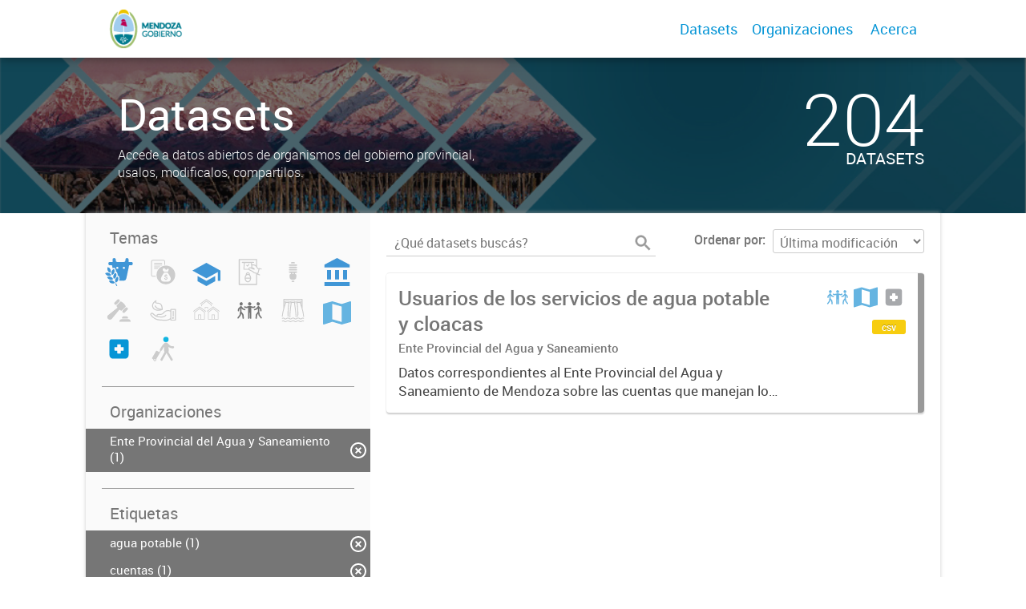

--- FILE ---
content_type: text/html; charset=utf-8
request_url: https://datosabiertos.mendoza.gov.ar/dataset?organization=ente-provincial-del-agua-y-saneamiento&tags=grandes+usuarios&tags=cuentas&tags=saneamiento&_tags_limit=0&tags=agua+potable&groups=salud&groups=regiones-y-ciudades
body_size: 5558
content:
<!DOCTYPE html>
<!--[if IE 7]> <html lang="es" class="ie ie7"> <![endif]-->
<!--[if IE 8]> <html lang="es" class="ie ie8"> <![endif]-->
<!--[if IE 9]> <html lang="es" class="ie9"> <![endif]-->
<!--[if gt IE 8]><!--> <html lang="es"> <!--<![endif]-->
  <head>
    <!--[if lte ie 8]><script type="text/javascript" src="/fanstatic/vendor/:version:2019-12-02T19:58:12/html5.min.js"></script><![endif]-->
<link rel="stylesheet" type="text/css" href="/fanstatic/vendor/:version:2019-12-02T19:58:12/select2/select2.css" />
<link rel="stylesheet" type="text/css" href="/fanstatic/css/:version:2019-12-02T19:58:12/main.min.css" />
<link rel="stylesheet" type="text/css" href="/fanstatic/vendor/:version:2019-12-02T19:58:12/font-awesome/css/font-awesome.min.css" />
<link rel="stylesheet" type="text/css" href="/fanstatic/gobar_css/:version:2019-12-02T20:16:31/gobar_style.css" />

    <meta charset="utf-8" />
      <meta name="generator" content="ckan 2.7.6" />
      <meta name="viewport" content="width=device-width, initial-scale=1.0">
    
    <meta property="og:url" content="https://datosabiertos.mendoza.gov.ar/">
    <meta property="og:type" content="article">
    <meta property="og:title" content="PORTAL PROVINCIAL DE DATOS ABIERTOS MENDOZA">
    <meta property="og:site_name" content="PORTAL PROVINCIAL DE DATOS ABIERTOS MENDOZA">
    <meta property="og:description" content="El Portal Provincial de Datos Abiertos Mendoza es la plataforma que busca ser el punto central para la búsqueda y el acceso a todos los datos públicos que abren los organismos del sector público provincial.">
    <meta property="og:image" content="https://datosabiertos.mendoza.gov.ar">
    <meta property="og:image:type" content="image/png">
    <meta property="og:image:width" content="2400">
    <meta property="og:image:height" content="1260">
    <meta property="og:locale" content="es_AR">

    <meta name="twitter:card" content="summary">
    <meta name="twitter:site:id" content="@"/>
    <meta name="twitter:image:src" content="https://datosabiertos.mendoza.gov.ar">
    <meta name="twitter:title" content="">
    <meta name="twitter:description" content="">
    <title>
    Datos Abiertos Mendoza - Datos</title>

    
    
   <link rel="shortcut icon" href="/favicon.ico"/>
    
        <script type="text/javascript">
  (function(i,s,o,g,r,a,m){i['GoogleAnalyticsObject']=r;i[r]=i[r]||function(){
  (i[r].q=i[r].q||[]).push(arguments)},i[r].l=1*new Date();a=s.createElement(o),
  m=s.getElementsByTagName(o)[0];a.async=1;a.src=g;m.parentNode.insertBefore(a,m)
  })(window,document,'script','//www.google-analytics.com/analytics.js','ga');

  ga('create', 'UA-101681828-1', 'auto', {});
     
  ga('set', 'anonymizeIp', true);
  ga('send', 'pageview');
</script>
    
   <link rel="alternate" type="text/n3" href="https://datosabiertos.mendoza.gov.ar/catalog.n3"/>
   <link rel="alternate" type="text/ttl" href="https://datosabiertos.mendoza.gov.ar/catalog.ttl"/>
   <link rel="alternate" type="application/rdf+xml" href="https://datosabiertos.mendoza.gov.ar/catalog.xml"/>
   <link rel="alternate" type="application/ld+json" href="https://datosabiertos.mendoza.gov.ar/catalog.jsonld"/>

      
    

    
      
      
    
    
  </head>

  
  <body data-site-root="https://datosabiertos.mendoza.gov.ar/" data-locale-root="https://datosabiertos.mendoza.gov.ar/" >

    
    <style type="text/css">
        
    </style>

    <div class="footer-down">
            
<div id="header" class="container-fluid">
    <div class="restricted-max-width">
        <div id="header-spacing" class="col-xs-12 col-sm-10 col-sm-offset-1">

            

            <div class="col-xs-12 col-sm-5 no-padding logo-header">
                <div class="logo-and-xs-icon">
                    <i class="icon-reorder fa fa-bars" aria-hidden="true"></i>
                    <a href="/">
                        
                        <img src="/user_images/Header o footer (positivo).png" alt="/" class="logo-ministerio">
                    </a>
                    
                </div>
                <div class="xs-navbar hidden">
                    <div class="navbar-link">
                        <a href="/dataset">
                            DATASETS
                        </a>
                    </div>
                    <hr>
                    
                    
                        <div class="navbar-link">
                            <a href="/organizaciones">
                                ORGANIZACIONES
                            </a>
                        </div>
                    

                    

                    

                        
                            <a class="header-link" href="/about">ACERCA</a>
                        

                        <hr><div class="navbar-link dropdown-navbar-link">
                        <span class="username"></span> <svg class="user-logo" xmlns="http://www.w3.org/2000/svg" viewBox="0 0 128.46 128.46"><path d="M128.46,64.23A63.15,63.15,0,0,0,119.84,32,64.21,64.21,0,0,0,96.48,8.62,63.12,63.12,0,0,0,64.23,0,63.12,63.12,0,0,0,32,8.62,64.2,64.2,0,0,0,8.62,32,63.15,63.15,0,0,0,0,64.23,63.15,63.15,0,0,0,8.62,96.48a64.76,64.76,0,0,0,9.82,12.86l-.16.27a70.09,70.09,0,0,0,9.2,7.34c1.46,1,3,2,4.51,2.91a63.17,63.17,0,0,0,32.25,8.62,63.17,63.17,0,0,0,32.25-8.62,66.19,66.19,0,0,0,7-4.74,72.41,72.41,0,0,0,6.61-5.51l-.14-.23a64.76,64.76,0,0,0,9.85-12.89A63.15,63.15,0,0,0,128.46,64.23Zm-20.52,41.89C101.56,96.56,88,81,66.73,79.8a26.25,26.25,0,0,0,16.88-7.9,26.44,26.44,0,0,0,8-19.41,26.44,26.44,0,0,0-8-19.4,26.42,26.42,0,0,0-19.4-8,26.41,26.41,0,0,0-19.4,8,26.44,26.44,0,0,0-8,19.4,26.44,26.44,0,0,0,8,19.41,26.25,26.25,0,0,0,16.87,7.9C40.48,81,26.88,96.52,20.49,106.09a61.14,61.14,0,0,1-8.66-11.48A59.48,59.48,0,0,1,3.71,64.23a59.48,59.48,0,0,1,8.11-30.37,60.53,60.53,0,0,1,22-22A59.45,59.45,0,0,1,64.23,3.71,59.46,59.46,0,0,1,94.6,11.83a60.54,60.54,0,0,1,22,22,59.48,59.48,0,0,1,8.11,30.37,59.48,59.48,0,0,1-8.11,30.37A61.14,61.14,0,0,1,107.94,106.12Z" style="fill:#0695d6"/></svg>
                    </div>
                    <div class="dropdown-navbar hidden">
                        <div class="navbar-link">
                            <a href="/configurar/mi_cuenta">
                                MI CUENTA
                            </a>
                        </div><div class="navbar-link">
                            <a href="https://datosgobar.github.io/portal-andino/quickstart/" target="_blank">
                                AYUDA
                            </a>
                        </div>

                        <div class="navbar-link">
                            <a href="/logout">
                                SALIR
                            </a>
                        </div>
                    </div>
                </div>
            </div>

            <div class="col-xs-12 col-sm-7 no-padding header-links"><a class="header-link" href="/dataset">Datasets</a><a class="header-link" href="/organizaciones">Organizaciones</a>

                        
                            <a class="header-link" href="/about">Acerca</a>
                        </div>
        </div>
    </div>
</div>
        

    


<div id="title" class="package-title container-fluid" style="background-image:url(&#34;/user_images/cabezal datos abiertos-01.jpg&#34;)">
    <div class="background-overlay">
        <div class="restricted-max-width">
            <div class="col-xs-12 col-md-10 col-md-offset-1">
                <div id="title-container" class="col-xs-12 col-md-6 text-left">
                    <h1>Datasets</h1>

                    <p class="description">
                        
                        Accede a datos abiertos de organismos del gobierno provincial, usalos, modificalos, compartilos.
                        
                    </p>
                </div>
                <div id="stats" class="col-xs-12 col-md-4 col-md-offset-2">
                    <div class="col-xs-12">
                        <p class="stat">204</p>

                        <p class="stats-legend datasets">DATASETS</p>
                    </div>
                </div>
            </div>
        </div>
    </div>
</div>



    <div class="package-container container-fluid">
        <div class="restricted-max-width">
            <div class="package-search col-xs-12 col-md-10 col-md-offset-1">
                <div class="filters-container col-md-4">
    <div class="hidden-md hidden-lg hide-filters-button">
        <i class="icon-chevron-left"></i>
    </div>
    <div class="search-filter invisible">
        <h2 class="filter-title">Temas</h2>

        <div class="group-images"><div class="group-image-container  "><img src="https://datosabiertos.mendoza.gov.ar/uploads/group/2022-11-02-141616.434906agroganaderia-pesca-forestacion1.svg" data-title="Agroganadería, Pesca y Forestación (0)" data-replace=svg></div><div class="group-image-container  "><img src="https://datosabiertos.mendoza.gov.ar/uploads/group/2022-11-01-152727.149016financiamiento.svg" data-title="Economía y Finanzas (0)" data-replace=svg></div><div class="group-image-container  "><img src="https://datosabiertos.mendoza.gov.ar/uploads/group/2022-11-01-155910.458525ducacion-cultura-deportes.svg" data-title="Educación, Cultura y Deportes (0)" data-replace=svg></div><div class="group-image-container  "><img src="https://datosabiertos.mendoza.gov.ar/uploads/group/2022-11-01-152800.151128votar.svg" data-title="Elecciones (0)" data-replace=svg></div><div class="group-image-container  "><img src="https://datosabiertos.mendoza.gov.ar/uploads/group/2022-11-01-152821.366001lampara-bajo-consumo.svg" data-title="Energía (0)" data-replace=svg></div><div class="group-image-container  "><img src="https://datosabiertos.mendoza.gov.ar/uploads/group/2022-11-01-155927.859835gobierno-sector-publico.svg" data-title="Gobierno y Sector Público (0)" data-replace=svg></div><div class="group-image-container  "><img src="https://datosabiertos.mendoza.gov.ar/uploads/group/2022-11-01-152845.519679martillo-negativo.svg" data-title="Justicia, Seguridad y  Legales (0)" data-replace=svg></div><div class="group-image-container  "><img src="https://datosabiertos.mendoza.gov.ar/uploads/group/2022-11-01-152906.432120ambiente.svg" data-title="Medio Ambiente (0)" data-replace=svg></div><div class="group-image-container  "><img src="https://datosabiertos.mendoza.gov.ar/uploads/group/2022-11-03-142631.253989barrio.svg" data-title="Municipios (0)" data-replace=svg></div><div class="group-image-container available "><a href="/dataset?organization=ente-provincial-del-agua-y-saneamiento&amp;groups=regiones-y-ciudades&amp;tags=cuentas&amp;groups=poblacion-y-sociedad&amp;tags=saneamiento&amp;_tags_limit=0&amp;tags=agua+potable&amp;groups=salud&amp;tags=grandes+usuarios"><img src="https://datosabiertos.mendoza.gov.ar/uploads/group/2022-11-01-152925.359151arbitraje.svg" data-title="Población y Sociedad (1)" data-replace=svg></a></div><div class="group-image-container  "><img src="https://datosabiertos.mendoza.gov.ar/uploads/group/2022-11-01-152953.445266represa-hidroelectrica.svg" data-title="Recursos Hídricos (0)" data-replace=svg></div><div class="group-image-container available active"><a href="/dataset?organization=ente-provincial-del-agua-y-saneamiento&amp;tags=grandes+usuarios&amp;tags=cuentas&amp;tags=saneamiento&amp;_tags_limit=0&amp;tags=agua+potable&amp;groups=salud"><img src="https://datosabiertos.mendoza.gov.ar/uploads/group/2022-11-02-131137.448242regiones-ciudades.svg" data-title="Regiones y Ciudades (1)" data-replace=svg></a></div><div class="group-image-container available active"><a href="/dataset?organization=ente-provincial-del-agua-y-saneamiento&amp;tags=grandes+usuarios&amp;tags=cuentas&amp;tags=saneamiento&amp;_tags_limit=0&amp;tags=agua+potable&amp;groups=regiones-y-ciudades"><img src="https://datosabiertos.mendoza.gov.ar/uploads/group/2022-11-01-153018.117838cruz-medicina-negativo.svg" data-title="Salud (1)" data-replace=svg></a></div><div class="group-image-container  "><img src="https://datosabiertos.mendoza.gov.ar/uploads/group/2022-11-01-143259.344872viajero.svg" data-title="Turismo (0)" data-replace=svg></div></div>

        <hr>
    </div>

<div class="search-filter invisible">
    <h2 class="filter-title">Organizaciones</h2>
    
        <ul class="filter-values">
            
                
            
                
            
                
            
                
            
                
                    
                    
                    <a href="/dataset?tags=grandes+usuarios&amp;tags=cuentas&amp;tags=saneamiento&amp;_tags_limit=0&amp;tags=agua+potable&amp;groups=salud&amp;groups=regiones-y-ciudades">
                        <li class="filter-value  active">
                            <span>Ente Provincial del Agua y Saneamiento  (1)</span>
                            <img class="close-filter" src="/img/close-filter.svg">
                        </li>
                    </a>
                
            
                
            
                
            
                
            
                
            
                
            
                
            
                
            
                
            
                
            
                
            
                
            
                
            
        </ul>

        
            
        
    
    <hr>
</div>
    
    <div class="search-filter invisible">
        <h2 class="filter-title">Etiquetas</h2>
        
            <ul class="filter-values">
                
                    
                    
                    <a href="/dataset?organization=ente-provincial-del-agua-y-saneamiento&amp;tags=grandes+usuarios&amp;tags=cuentas&amp;tags=saneamiento&amp;_tags_limit=0&amp;groups=salud&amp;groups=regiones-y-ciudades">
                        <li class="filter-value  active">
                            <span>agua potable (1)</span>
                            <img class="close-filter" src="/img/close-filter.svg">
                        </li>
                    </a>
                
                    
                    
                    <a href="/dataset?organization=ente-provincial-del-agua-y-saneamiento&amp;tags=grandes+usuarios&amp;tags=saneamiento&amp;_tags_limit=0&amp;tags=agua+potable&amp;groups=salud&amp;groups=regiones-y-ciudades">
                        <li class="filter-value  active">
                            <span>cuentas (1)</span>
                            <img class="close-filter" src="/img/close-filter.svg">
                        </li>
                    </a>
                
                    
                    
                    <a href="/dataset?organization=ente-provincial-del-agua-y-saneamiento&amp;tags=cuentas&amp;tags=saneamiento&amp;_tags_limit=0&amp;tags=agua+potable&amp;groups=salud&amp;groups=regiones-y-ciudades">
                        <li class="filter-value  active">
                            <span>grandes usuarios (1)</span>
                            <img class="close-filter" src="/img/close-filter.svg">
                        </li>
                    </a>
                
                    
                    
                    <a href="/dataset?organization=ente-provincial-del-agua-y-saneamiento&amp;groups=regiones-y-ciudades&amp;tags=cuentas&amp;tags=saneamiento&amp;_tags_limit=0&amp;tags=agua+potable&amp;tags=operadores&amp;groups=salud&amp;tags=grandes+usuarios">
                        <li class="filter-value ">
                            <span>operadores (1)</span>
                            <img class="close-filter" src="/img/close-filter.svg">
                        </li>
                    </a>
                
                    
                    
                    <a href="/dataset?organization=ente-provincial-del-agua-y-saneamiento&amp;groups=regiones-y-ciudades&amp;tags=cuentas&amp;tags=saneamiento&amp;_tags_limit=0&amp;tags=agua+potable&amp;groups=salud&amp;tags=prestaciones&amp;tags=grandes+usuarios">
                        <li class="filter-value ">
                            <span>prestaciones (1)</span>
                            <img class="close-filter" src="/img/close-filter.svg">
                        </li>
                    </a>
                
                    
                    
                    <a href="/dataset?organization=ente-provincial-del-agua-y-saneamiento&amp;tags=grandes+usuarios&amp;tags=cuentas&amp;_tags_limit=0&amp;tags=agua+potable&amp;groups=salud&amp;groups=regiones-y-ciudades">
                        <li class="filter-value  active">
                            <span>saneamiento (1)</span>
                            <img class="close-filter" src="/img/close-filter.svg">
                        </li>
                    </a>
                
                    
                    
                    <a href="/dataset?organization=ente-provincial-del-agua-y-saneamiento&amp;groups=regiones-y-ciudades&amp;tags=cuentas&amp;tags=saneamiento&amp;_tags_limit=0&amp;tags=agua+potable&amp;groups=salud&amp;tags=servicios&amp;tags=grandes+usuarios">
                        <li class="filter-value ">
                            <span>servicios (1)</span>
                            <img class="close-filter" src="/img/close-filter.svg">
                        </li>
                    </a>
                
            </ul>

            
                <a href="/dataset?organization=ente-provincial-del-agua-y-saneamiento&amp;tags=grandes+usuarios&amp;tags=cuentas&amp;tags=saneamiento&amp;tags=agua+potable&amp;groups=salud&amp;groups=regiones-y-ciudades"
                   class="filter-show-less">
                    <p>
                        <?xml version="1.0" encoding="utf-8"?>
<svg version="1.1" id="Capa_1" xmlns="http://www.w3.org/2000/svg" xmlns:xlink="http://www.w3.org/1999/xlink" x="0px" y="0px"
	 viewBox="-9 12.9 15.1 11.1" style="enable-background:new -9 12.9 15.1 11.1;" xml:space="preserve" class="arrow-down">
<style type="text/css">
	.st0{fill:#999999;}
</style>
<g>
	<path class="st0" d="M4.2,24l-5.7-5.7L-7.2,24L-9,22.3l7.5-7.5L6,22.3L4.2,24z"/>
</g>
</svg>
                        Mostrar menos
                        <?xml version="1.0" encoding="utf-8"?>
<svg version="1.1" id="Capa_1" xmlns="http://www.w3.org/2000/svg" xmlns:xlink="http://www.w3.org/1999/xlink" x="0px" y="0px"
	 viewBox="-9 12.9 15.1 11.1" style="enable-background:new -9 12.9 15.1 11.1;" xml:space="preserve" class="arrow-down">
<style type="text/css">
	.st0{fill:#999999;}
</style>
<g>
	<path class="st0" d="M4.2,24l-5.7-5.7L-7.2,24L-9,22.3l7.5-7.5L6,22.3L4.2,24z"/>
</g>
</svg>
                    </p>
                </a>
            
        
        <hr>
    </div>

    <a class="close no-text hide-filters"><i class="icon-remove-sign"></i><span class="text">close</span></a>
</div>
                <div id="search-results" class="col-xs-12 col-md-8 invisible">
    

    

    







<form id="dataset-search-form"  class="search-form container-fluid search-and-order"
      method="get" data-module="select-switch">
    <div class="restricted-max-width">
        <div class="searcher col-xs-12 col-sm-6">
            <div class="hidden-md hidden-lg menu-button">
                <svg fill="#000000" height="24" viewBox="0 0 24 24" width="24" xmlns="http://www.w3.org/2000/svg">
    <path d="M3 18h18v-2H3v2zm0-5h18v-2H3v2zm0-7v2h18V6H3z"/>
</svg>
            </div>

            <input type="text" class="search" name="q" value="" autocomplete="off"
                   placeholder="¿Qué datasets buscás?" maxlength="200">
            <button type="submit" value="search">
                <img src="/img/search_gris.svg" class="search-icon">
            </button>
        </div>

        <span>
    
    

    
        
            
    <input type="hidden" name="organization" value="ente-provincial-del-agua-y-saneamiento"/>

        
    
        
            
    <input type="hidden" name="tags" value="grandes usuarios"/>

        
    
        
            
    <input type="hidden" name="tags" value="cuentas"/>

        
    
        
            
    <input type="hidden" name="groups" value="regiones-y-ciudades"/>

        
    
        
            
    <input type="hidden" name="tags" value="agua potable"/>

        
    
        
            
    <input type="hidden" name="groups" value="salud"/>

        
    
        
            
    <input type="hidden" name="tags" value="saneamiento"/>

        
    
</span>

        <div class="order hidden-xs col-sm-6">
            <label for="field-order-by">Ordenar por</label>
            <select id="field-order-by" name="sort">
                
                    
                        <option value="metadata_modified desc">Última modificación</option>
                    
                
                    
                        <option value="title_string asc">Ascendente (A - Z)</option>
                    
                
                    
                        <option value="title_string desc">Descendente (Z - A)</option>
                    
                
            </select>
            <button class="btn js-hide" type="submit" style="display:none;"></button>
        </div>
    </div>
</form>


    




    <div class="dataset-list"><a href="/dataset/usuarios-de-los-servicios-de-agua-potable-y-cloacas" class="dataset-item">
    <div class="dataset-container">
        <div class="dataset-border container-fluid">
            <div class="restricted-max-width">
                <div class="dataset-content col-xs-9">
                    <h3 class="dataset-title">Usuarios de los servicios de agua potable y cloacas</h3>

                    <div class="dataset-author">Ente Provincial del Agua y Saneamiento</div>
                    <div class="dataset-notes">Datos correspondientes al Ente Provincial del Agua y Saneamiento de Mendoza sobre las cuentas que manejan los diversos operadores que tienen a su cargo la prestación de los servicios de agua...</div>
                </div>
                <div class="dataset-groups-and-resources col-xs-3"><div class="dataset-groups"><img src="/uploads/group/2022-11-01-152925.359151arbitraje.svg" title="Población y Sociedad" class="group-image"><img src="/uploads/group/2022-11-02-131137.448242regiones-ciudades.svg" title="Regiones y Ciudades" class="group-image"><img src="/uploads/group/2022-11-01-153018.117838cruz-medicina-negativo.svg" title="Salud" class="group-image"></div><div class="dataset-resources">
                                
                            
                            <span class="label" data-format="csv">csv</span></div>
                </div>
            </div>
        </div>

    </div>
</a></div>

    

    <div class="filters-veil"></div>
</div>
            </div>
        </div>
    </div>

    


            <div id="footer" class="container-fluid">
    <div class="restricted-max-width">
        <div id="footer-spacer" class="col-xs-10 col-xs-offset-1">
            <div class="footer-section logo col-xs-12 col-sm-6 col-md-6">
                <p>
                    
                    
                    

                    
                    
                    

                    
                    
                    

                    
                    
                    

                    
                    
                    

                    
                    
                    

                    
                    
                    

                    
                </p>
                <div class="logo-edit-container">
                    
                    
                    <a href="https://mendoza.gov.ar/" target="_blank">
                        <img src="/user_images/Header o footer (positivo).png" alt="https://mendoza.gov.ar/" class="logo-ministerio">
                    </a>
                    
                </div>
            </div>
            <div class="footer-section links-internos hidden-xs hidden-sm col-md-3">
                
                
            </div>
            <div class="footer-section links-externos col-xs-12 col-sm-6 col-md-3">
                
                
                    <p><a href="mailto:politicaspublicas@mendoza.gov.ar">Contactanos</a></p>
                
                <p class="ckan-link">
                    Desarrollado por<br><a href="https://github.com/datosgobar/distribuible.datos.gob.ar" target="_blank">Andino</a> con <a href="http://ckan.org/" target="_blank"><span class="ckan-name">CKAN</span></a>
                </p>
                <p class="ckan-link">
                    Versión: 2.6.3
                </p>
            </div>
        </div>
    </div>
</div>

            
        </div>
    
    
    
    
    
    
    
    
    
    
    
  
    
  
    
    <div class="js-hide" data-module="google-analytics"
      data-module-googleanalytics_resource_prefix="">
    </div>
  


      
  <script>document.getElementsByTagName('html')[0].className += ' js';</script>
<script type="text/javascript" src="/fanstatic/vendor/:version:2019-12-02T19:58:12/jquery.min.js"></script>
<script type="text/javascript" src="/fanstatic/vendor/:version:2019-12-02T19:58:12/:bundle:bootstrap/js/bootstrap.min.js;jed.min.js;moment-with-locales.js;select2/select2.min.js"></script>
<script type="text/javascript" src="/fanstatic/base/:version:2019-12-02T19:58:12/:bundle:plugins/jquery.inherit.min.js;plugins/jquery.proxy-all.min.js;plugins/jquery.url-helpers.min.js;plugins/jquery.date-helpers.min.js;plugins/jquery.slug.min.js;plugins/jquery.slug-preview.min.js;plugins/jquery.truncator.min.js;plugins/jquery.masonry.min.js;plugins/jquery.form-warning.min.js;sandbox.min.js;module.min.js;pubsub.min.js;client.min.js;notify.min.js;i18n.min.js;main.min.js;modules/select-switch.min.js;modules/slug-preview.min.js;modules/basic-form.min.js;modules/confirm-action.min.js;modules/api-info.min.js;modules/autocomplete.min.js;modules/custom-fields.min.js;modules/data-viewer.min.js;modules/table-selectable-rows.min.js;modules/resource-form.min.js;modules/resource-upload-field.min.js;modules/resource-reorder.min.js;modules/resource-view-reorder.min.js;modules/follow.min.js;modules/activity-stream.min.js;modules/dashboard.min.js;modules/resource-view-embed.min.js;view-filters.min.js;modules/resource-view-filters-form.min.js;modules/resource-view-filters.min.js;modules/table-toggle-more.min.js;modules/dataset-visibility.min.js;modules/media-grid.min.js;modules/image-upload.min.js"></script>
<script type="text/javascript" src="/fanstatic/ckanext-googleanalytics/:version:2019-12-02T19:58:24/googleanalytics_event_tracking.js"></script>
<script type="text/javascript" src="/fanstatic/gobar_js/:version:2019-12-02T20:16:31/:bundle:background_ie.js;console_message.js;header.js;replace_svg.js;forms/custom_popup.js;libs/BootstrapMenu.js;libs/bootstrap_scripts.js;libs/clamp.js;search/filters.js;search/groups.js"></script></body>
</html>